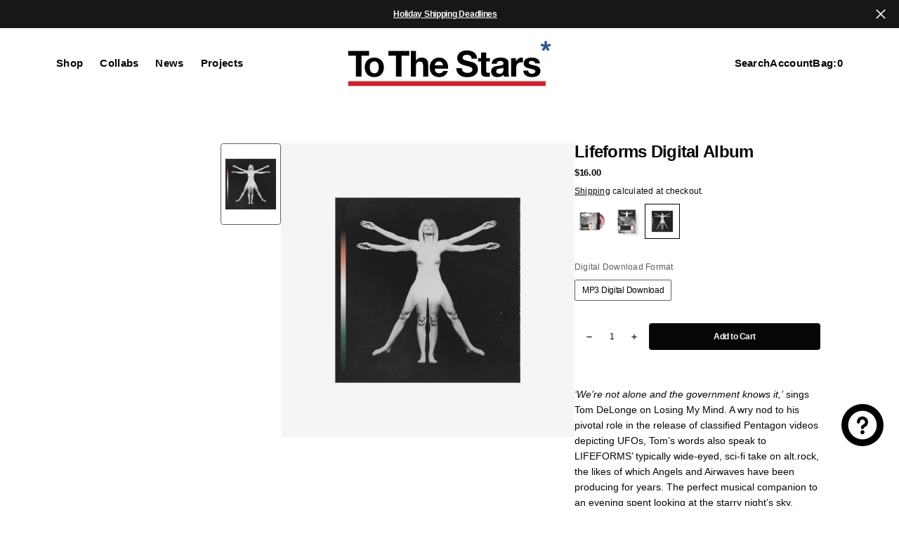

--- FILE ---
content_type: text/css
request_url: https://tothestars.media/cdn/shop/t/107/assets/section-main-product.css?v=133782506558595800101751415797
body_size: 6602
content:
.size_guide_image_container img{width:100%;height:100%;object-fit:cover;object-position:center}.product-section .product__outer--grid .product__info-wrapper,.product-section .product__outer--stacked .product__info-wrapper{display:flex;align-items:flex-start;justify-content:center;flex:1 1 auto}@media screen and (min-width: 990px){.product-section .product__outer--grid .product__info-wrapper,.product-section .product__outer--stacked .product__info-wrapper{margin:0 auto}}@media screen and (min-width: 990px){.product-section .product__outer--grid .product__info-wrapper .product__info-container{position:sticky;top:var(--header-height);z-index:calc(var(--header-z-index) - 10)}.product-section .product__outer--grid .product__info-wrapper .product__info-container-centered{top:50%;transform:translateY(-50%)}}@media screen and (min-width: 1200px){.product-section .product__outer--carousel .product__info-wrapper .product__info-container,.product-section .product__outer--stacked .product__info-wrapper .product__info-container{position:sticky;top:var(--header-height);z-index:calc(var(--header-z-index) - 10)}.product-section .product__outer--carousel .product__info-wrapper .product__info-container-centered,.product-section .product__outer--stacked .product__info-wrapper .product__info-container-centered{top:50%;transform:translateY(-50%)}}.size-guide-btn{margin-top:.8rem;display:inline-flex;background-color:#0000;align-items:center;padding:0;color:rgb(var(--btn-color));--btn-color: var(--color-button-tertiary-text)}.size-guide-btn:not([disabled]):not([aria-disabled=true]):hover{--btn-color: var(--color-button-tertiary-text-hover)}.product-form__group-size-heading{display:flex;justify-content:space-between;align-items:center;margin-bottom:.6rem}.product-form__group-size-heading .product-form__group-name{margin:0}.product .breadcrumb{justify-content:flex-start;margin-bottom:2.4rem}.product .breadcrumb.breadcrumb-vertical{flex-direction:column;align-items:flex-start;gap:.6rem;max-width:24rem;margin:0}.product .breadcrumb.breadcrumb-horizontal{margin:.8rem 0 0}.product .product__left-wrapper{display:flex;flex-direction:column-reverse;justify-content:space-between;gap:3.2rem}@media (min-width: 1200px){.product .product__left-wrapper{flex-direction:column}}.product .product_color-count{display:none}.product .custom-liquid{margin-bottom:1.5rem}.product__outer{display:flex;flex-direction:column;gap:3.2rem}@media (min-width: 990px){.product__outer{flex-direction:row}}.product__outer--mobile-order .product__info-wrapper{order:1}@media (min-width: 990px){.product__outer--mobile-order .product__info-wrapper{order:0}}@media (min-width: 990px){.product .product__outer--desktop-order .product__info-wrapper{order:1}}.product .product__left-wrapper:has(.product__info-details-warpper),.product .product__info-wrapper{max-width:412px;width:100%}.product .product__left-wrapper{max-width:234px;width:100%}.product .product__outer--stacked .product__info-wrapper,.product .product__outer--stacked .product__left-wrapper{margin:unset}@media (min-width: 1200px){.product .product__outer--stacked .product__info-wrapper,.product .product__outer--stacked .product__left-wrapper{margin:0 auto}}.product .product__outer--stacked .product__media-wrapper{width:100%}@media (min-width: 1200px){.product .product__outer--stacked .product__media-wrapper{max-width:576px}}.product .product__outer--carousel.product__outer,.product .product__outer--stacked.product__outer{flex-direction:column}@media (min-width: 1200px){.product .product__outer--carousel.product__outer,.product .product__outer--stacked.product__outer{flex-direction:row}}.product__media-wrapper{width:100%}@media (min-width: 1200px){.product__media-wrapper{width:45%;flex:0 0 45%}}.product__media-wrapper .swiper-btn{width:5.2rem;height:5.2rem;background-color:#0000;color:rgb(var(--color-accent));opacity:1}.product__media-wrapper .swiper-btn.swiper-button-disabled{opacity:.5}.product__media-wrapper .swiper-btn.swiper-btn--next{right:2.4rem}.product__media-wrapper .swiper-btn.swiper-btn--prev{left:2.4rem}.product__media-wrapper-stacked{display:flex;flex-direction:column}@media (min-width: 990px){.product .product__media{display:flex;flex-direction:column;justify-content:center}}.product .deferred-media{width:100%;position:absolute;top:50%;left:0;transform:translateY(-50%)}@media (min-width: 990px){.product__stacked .deferred-media{position:relative}}.product__popup{display:none;position:fixed;width:100%;max-width:1050px;background:rgb(var(--color-background));border:1px solid rgb(var(--color-border));border-radius:var(--border-radius);bottom:3.2rem;right:3.2rem;z-index:10}.product__popup .floated-form{display:flex;align-items:center}@media (min-width: 990px){.product__popup{display:block}}.product__popup.no_dynamic_checkout .product-form__checkout,.product__popup.no_quantity .product-form__quantity{display:none}.product__popup .product__popup_main{display:flex;justify-content:space-between;align-items:center;padding:1.6rem;gap:1.6rem;flex-wrap:wrap}.product__popup .product_info{display:flex;align-items:center;gap:1.6rem}.product__popup .product_info .media{width:64px;height:100%;padding-bottom:0}.product__popup .product_info .media img{position:static}.product__popup .product_info .media--auto{height:100%}.product__popup .product_info .product__title,.product__popup .product_info .price--product{font-family:var(--font-heading-card-family);font-style:var(--font-heading-card-style);font-weight:var(--font-heading-card-weight);font-size:calc(var(--font-heading-card-scale)*1.2rem);letter-spacing:calc(var(--font-heading-card-letter-spacing)*.1);line-height:1.3;align-items:flex-start}.product__popup .product__info-main_content{display:flex;gap:1.2rem;align-items:center}.product__popup .product-form__buttons{flex-direction:row}.product__popup .product-parameters{height:max-content}.product__popup .product-parameters .dropdown-select ul{position:absolute;bottom:100%}.product__popup .product-parameters variant-radios.variant-selects{display:flex;flex-direction:row;flex-wrap:nowrap;gap:1.2rem;margin:0}.product__popup .product-parameters variant-radios.variant-selects modal-opener{display:none}.product__popup .product-parameters variant-radios.variant-radios{flex-direction:row;margin-bottom:0}.product__popup .product-parameters variant-radios.variant-radios .product-form__controls{display:flex;align-items:center;gap:1.4rem}.product__popup .product-parameters variant-radios.variant-radios .product-form__group-name{width:auto;margin:0}.product__popup .product-parameters variant-radios.variant-radios .product-form__controls-group label.variant-swatch{width:4rem}.product__popup .product-parameters variant-radios.variant-radios .product-form__controls-group label.variant-swatch.bg_size-landscape{height:2.6rem}.product__popup .product-parameters variant-radios.variant-radios .product-form__controls-group label.variant-swatch.bg_size-portrait{height:5.5rem}.product__popup .product-parameters variant-radios.variant-radios .product-form__controls-group label.variant-swatch.bg_size-square{height:4rem}.product__popup .product-parameters variant-radios.variant-radios modal-opener{display:none}.product__popup .product-parameters-radius+.product__buy_buttons{margin-left:2rem!important}.product__popup .shopify-payment-button__button,.product__popup .product-form__submit{min-width:13rem}.product__popup .product-form__buttons-row{flex-wrap:nowrap}.product__popup .product-parameters .dropdown-select .select-label{display:flex;gap:3px;min-width:13rem}.product__popup .product-parameters .dropdown-select .select-label span{padding-right:2rem}.product__popup .product__buy_buttons,.product__popup .product-parameters{margin:0}.product .deferred-media__poster-button svg{float:left}.product .deferred-media__poster img{display:block;object-fit:cover;object-position:center;height:auto;max-height:100%;width:100%}@media (min-width: 750px){.product__media-container .slider-buttons{display:none}}.product__info-wrapper{width:100%}.product__info-wrapper .product__info-container{max-width:41.2rem;z-index:calc(var(--header-z-index) - 10)}@media (min-width: 990px){.product__info-wrapper{width:calc(30% - 2rem);min-width:35rem}}@media (min-width: 1200px){.product__info-wrapper{width:calc(29% - 3.2rem)}}.product__info-wrapper .product__info-container{width:100%;text-align:left}.product .product__info-container>*:first-child{margin-top:0!important}.product__title__wrapper{margin:.6rem 0 0}.product__title__wrapper .product__title{margin:0}.product__title__wrapper+.product__text{margin-top:.8rem}.product__title__wrapper+.price-wrapper{margin-top:.8rem}.product .main-product-description{margin:1.6rem 0 0}.product__media-list-wrapper{display:flex;flex-direction:column;align-items:flex-start;gap:1.6rem}@media (min-width: 990px){.product__media-list-wrapper{flex-direction:row}}.product__media-list{flex-grow:1;overflow:hidden}.product__media-list.swiper-autoheight .swiper-slide{height:45rem}@media (min-width: 750px){.product__media-list.swiper-autoheight .swiper-slide{height:35rem}}@media (min-width: 990px){.product__media-list.swiper-autoheight .swiper-slide{height:60rem}}@media (min-width: 1200px){.product__media-list.swiper-autoheight .swiper-slide{height:78.6rem}}.product__media-list.swiper-autoheight .deferred-media{top:50%;transform:translateY(-50%)}.product__media-list.swiper-autoheight .product__media-item--contain modal-opener{top:50%;transform:translateY(-50%)}.product__media{height:0;padding-top:125%;padding-bottom:0}@media (min-width: 990px){.product__media{height:100%;padding-top:0}}@media (max-width: 990px){.product__media.product__media-deferred{padding-top:125%!important}.product__media.product__media-deferred .deferred-media{padding-bottom:125%!important}.product__media.product__media-deferred .deferred-media__poster img{height:100%}.product__media.product__media-deferred video{height:auto;transform:translateY(-50%);top:50%}}.product__media img{display:block;width:100%!important;height:100%;object-fit:cover;object-position:center;position:absolute;top:0;left:0;right:0;bottom:0;border-radius:var(--border-radius)}@media (min-width: 990px){.product__media img{position:unset}}.product__media-sublist{width:100%;order:1}@media (min-width: 990px){.product__media-sublist{max-width:8.6rem;max-height:90.8rem;order:0}}.product__media-sublist.no-js{max-width:100%;padding-left:0;margin:0}.product__media-sublist.no-js .product__media-subitem{padding-left:0;height:auto;cursor:default}.product__media-sublist.no-js .product__media-subitem:hover{border-color:#0000}.product__media-sublist.no-js .product__media-subitem+.product__media-subitem{margin-top:2rem}.product__media-subitem{border:1px solid rgba(0,0,0,0);box-sizing:border-box;overflow:hidden;cursor:pointer;transition:var(--duration-default);opacity:.5;margin-bottom:2px;border-radius:var(--border-radius)}@media (min-width: 990px){.product__media-subitem{height:11.6rem!important}}.product__media-subitem.swiper-slide-thumb-active,.product__media-subitem:hover{opacity:1;border:1px solid rgb(var(--color-border))}.product__media-subitem.active{opacity:1}.product__media-subitem .product__media{position:relative;box-sizing:border-box;height:0;padding-top:100%;pointer-events:none}@media (min-width: 990px){.product__media-subitem .product__media{height:100%;padding-top:0}}.product noscript .product__media img{max-width:100%;height:auto}.product__tags{margin-top:1rem;margin-bottom:0}.product__tax{margin-bottom:0!important;margin-top:.8rem}.product__tax a{transition:opacity var(--duration-default) ease}.product__tax a:hover{opacity:.7}.product__read-more{margin:2.4rem 0 0}.product .share-buttons{margin-top:3.2rem}@media (min-width: 1440px){.product--no-media .shopify-payment-button__button.shopify-payment-button__button--unbranded{background-position:18rem center}}@media (min-width: 990px){.product--no-media .product__info-container{padding-left:0;padding-top:0}}@media (min-width: 1200px){.product--no-media .product__info-container{padding-right:0}}@media (min-width: 1200px){.product--no-media .product__info-wrapper{margin:0}}.product .product-about{overflow:hidden}.product .product-about__outer{display:flex;flex-direction:column;gap:1rem}@media (min-width: 1200px){.product .product-about__outer{flex-direction:row;justify-content:space-between;gap:1.5rem}}.product .product-about__right{width:100%}.product .product-about__subheading{margin-bottom:1.2rem}.product .product-about__content,.product .product-about__content p{margin:0}.product .product-about__accordion-item{border-bottom:.1rem solid rgb(var(--color-border));border-top:.1rem solid rgb(var(--color-border))}.product .product-about:not(:only-child):first-child .product-about__accordion-item,.product .product-about+.product-about .product-about__accordion-item{border-top:none}.product .product-about:not(:only-child):last-child .product-about__accordion-item{border-bottom:none}.product .product-about__more-link{display:inline-block;position:relative;width:22px;height:22px}.product .product-about__more-link span{display:block;position:absolute;background-color:rgb(var(--color-foreground-title));transition:all var(--duration-default) linear;left:50%;top:50%;transform:translate(-50%,-50%)}.product .product-about__more-link span:first-child{height:10px;width:1px}.product .product-about__more-link span:nth-child(2){width:10px;height:1px}.product .product-about__accordion-title{display:flex;align-items:center;justify-content:space-between;margin:0;border-top:none;padding:1.2rem 0;position:relative;cursor:pointer;transition:all var(--duration-default) ease;color:rgba(var(--color-foreground))}.product .product-about__accordion-title:last-child{border-bottom:.1rem solid rgb(var(--color-border))}.product .product-about__accordion-title:hover{opacity:.5}.product .product-about__accordion-title.active .product-about__more-link span:first-child{transform:translateY(-50%) rotate(90deg)}.product .product-about__accordion-title.active:hover .product .product-about__more-link{opacity:1}.product .product-about__more-link-wrapper{display:flex;align-items:center}.product .product-about__accordion-description{display:none;margin-bottom:1.2rem;max-width:90%;color:rgba(var(--color-foreground-secondary))}.product .product-about__accordion-description a{color:rgb(var(--color-foreground-secondary));transition:all var(--duration-default) linear;text-decoration:none;display:inline-block}.product .product-about__accordion-description a:hover{color:rgb(var(--color-foreground))}.product .product-about__accordion-description a:not(:first-child){margin-top:1rem}.product .product-about__accordion-description p,.product .product-about__accordion-description ul,.product .product-about__accordion-description ol{margin:0;color:rgba(var(--color-foreground-secondary))}.product variant-selects{display:flex;flex-direction:column}.product variant-selects .product-form__input--dropdown+.product-form__input--dropdown{border-top:none}.product .product__media-wrapper .no-js-gallery{display:none}html.no-js .product .product__outer--center{align-items:flex-start}html.no-js .product .product__media-wrapper .no-js-gallery{display:grid!important}.product-details-nav{display:flex;justify-content:center;text-align:center;gap:2.4rem;position:sticky;top:0;padding:2rem 0;background:rgb(var(--color-background));z-index:1}.product-details-nav .product__nav-title{margin-bottom:0;color:rgb(var(--color-foreground));display:block}.product-details-nav .product-details-nav-item{text-decoration-color:#0000;-webkit-text-decoration-color:rgba(0,0,0,0);-moz-text-decoration-color:rgba(0,0,0,0);transition:var(--duration-default)}.product-details-nav .product-details-nav-item.active,.product-details-nav .product-details-nav-item:hover{text-decoration-color:inherit;-webkit-text-decoration-color:inherit;-moz-text-decoration-color:inherit}.product-details .product__description-box{border-bottom:.1rem solid rgb(var(--color-border));padding:4rem 0}.product-details .product__description-box:last-child,.product-details .product__description-box:only-child{border-bottom:none}.product-details .product__description-box:first-child{padding-top:2rem}@media (min-width: 1200px){.product-details .product__description-box:first-child{padding-top:6rem}}@media (min-width: 1200px){.product-details .product__description-box{padding:8rem 0}}.product-details .product__description-box .product__description-subheading{color:rgb(var(--color-foreground));margin-bottom:1.6rem;text-align:center}.product-details .product__description p{max-width:60rem;margin:0 auto 2.4rem}.product-details .product__description p:last-child{margin-bottom:0}.product-details .product__description ul,.product-details .product__description ol{padding-left:20px;max-width:60rem;margin:0 auto}.product-details .product__description ul:last-child,.product-details .product__description ol:last-child{margin-bottom:0}.product-details .product__description table{max-width:60rem;margin:0 auto}.product-details .product__description h1,.product-details .product__description h2,.product-details .product__description h3,.product-details .product__description h4,.product-details .product__description h5,.product-details .product__description h6{max-width:80rem;margin:0 auto 1.6rem;text-align:center}.product-details .product__description h1:last-child,.product-details .product__description h2:last-child,.product-details .product__description h3:last-child,.product-details .product__description h4:last-child,.product-details .product__description h5:last-child,.product-details .product__description h6:last-child{margin-bottom:0}.product-details .product__description img{width:calc(50% - .8rem);height:100%;margin-right:1.6rem}.product-details .product__description img:only-child{width:100%}.product-details .product__description img:last-child,.product-details .product__description img:only-child{margin-right:0}.product-details .product__description-title{margin-bottom:.8rem}.product-details .description_images{display:flex;gap:1.6rem;margin-top:2.4rem}.product-details .description_images img{width:calc(50% - .8rem);height:100%}.product-details .description_images img:only-child{width:100%}.additional_description-box{border-bottom:.1rem solid rgb(var(--color-border));padding:4rem 0}.additional_description-box:last-child,.additional_description-box:only-child{border-bottom:none}@media (min-width: 1200px){.additional_description-box{padding:8rem 0}}.additional_description-box:first-child{padding-top:2rem}@media (min-width: 1200px){.additional_description-box:first-child{padding-top:6rem}}.additional_description-box .additional_description-block{text-align:center;margin-bottom:4rem}.additional_description-box .additional_description-block:last-child,.additional_description-box .additional_description-block:only-child{margin-bottom:0}.additional_description-box .additional_description-block .additional_description-subheading{color:rgb(var(--color-foreground));margin-bottom:4rem}.additional_description-box .additional_description-block .additional_description-heading{margin-bottom:1.6rem}.additional_description-box .additional_description-block .additional_description-content{max-width:60rem;margin:0 auto}.additional_description-box .additional_description-block .additional_description-content.text-left{text-align:left}.product-details__about-box{border-bottom:.1rem solid rgb(var(--color-border));padding:4rem 0}.product-details__about-box:last-child,.product-details__about-box:only-child{border-bottom:none}.product-details__about-box:first-child{padding-top:2rem}@media (min-width: 1200px){.product-details__about-box:first-child{padding-top:6rem}}@media (min-width: 1200px){.product-details__about-box{padding:8rem 0}}.product-tags{display:flex;gap:1.6rem;flex-wrap:wrap;list-style:none;padding:0}.product-tags .product-tags__tag{color:rgba(var(--color-emphasis))}.additional_text{padding:2.4rem;display:flex;align-items:center;justify-content:center;max-width:max-content;margin:3.2rem 0 0}.additional_text p{font-weight:700}.additional_text p a{text-decoration:none}@media (min-width: 990px){.additional_text{padding:2.4rem 4rem}}.slick-slider .slick-track,.slick-slider .slick-list{width:100%}.product-recommendations--single{width:100%;margin-top:4rem;display:block}.product-recommendations--single .complementary-products-heading{display:flex;justify-content:space-between;align-items:center;padding-bottom:6px;margin-bottom:14px;border-bottom:1px solid rgb(var(--color-border))}.product-recommendations--single .complementary-products-heading .product-recommendations__heading{margin:0}.product-recommendations--single .product-recommendations__slider-nav{display:flex}.product-recommendations--single .product-recommendations__slider-nav .swiper-button-prev{transform:rotate(180deg)}.product-recommendations--single .product-recommendations__slider-nav .swiper-button-prev,.product-recommendations--single .product-recommendations__slider-nav .swiper-button-next{width:3.6rem;height:3.6rem}.product-recommendations--single .product-recommendations__product .card-horizontal__box{gap:2rem}.product-recommendations--single .product-recommendations__product .card-horizontal__block{display:flex;flex-direction:column;justify-content:center;margin:auto 0}.product-recommendations--single .product-recommendations__product .card-horizontal__title{margin-bottom:.4rem}.product-recommendations--single .product-recommendations__product .card-horizontal__image{flex:1 0 12rem}.product__text{margin:1.6rem 0 0}.shopify-payment-button__more-options[disabled]{cursor:default}.shopify-payment-button__button{font-family:var(--font-button-family);font-weight:var(--font-button-weight);font-style:var(--font-button-style);text-transform:var(--font-button-text-transform);letter-spacing:calc(var(--font-button-letter-spacing)*.1);color:rgb(var(--color-button-text));background-color:rgb(var(--color-button));border-radius:var(--border-radius-button);font-size:calc(var(--font-button-scale)*1rem);min-height:3.8rem;padding:1.2rem 2.4rem;overflow:hidden;cursor:unset;text-align:center;background-repeat:no-repeat;background-position:calc(50% + 70px) center;position:relative;transition:all var(--duration-default) ease}.shopify-payment-button__button:hover:not([disabled]){opacity:.9;background-color:rgba(var(--color-button-hover));cursor:pointer}.shopify-payment-button__button:focus{opacity:.9;background-color:rgba(var(--color-button-hover))}.shopify-payment-button__button:focus-visible{opacity:.9;background-color:rgba(var(--color-button-hover))}.shopify-payment-button__button:focus:not(:focus-visible){outline:0}.shopify-payment-button__button__more-options{font-size:1.2rem;line-height:1.5;letter-spacing:.05rem;text-decoration:underline;text-underline-offset:.3rem}.shopify-payment-button__button.shopify-payment-button__button--branded{padding:0;border:none}.shopify-payment-button__button.shopify-payment-button__button--branded .shopify-cleanslate>div{padding:1rem 3rem!important;margin:0;font-size:1.5rem!important;justify-content:center!important}.shopify-payment-button__button.shopify-payment-button__button--branded .shopify-cleanslate>div span{font-size:1.5rem;font-weight:var(--font-button-weight);margin-right:.8rem}.product-form{display:block;margin:3.2rem 0 0}.product-form__error-message-wrapper:not([hidden]){display:flex;align-items:flex-start;font-size:1.2rem;margin-bottom:1.5rem}.product-form__error-message-wrapper svg{flex-shrink:0;width:1.2rem;height:1.2rem;margin-right:.7rem;margin-top:.5rem}.product-form__group-name{display:block;width:auto;font-size:1.2rem;line-height:normal;margin-bottom:.8rem;color:rgb(var(--color-foreground-title))}.product-form__colors-wrapper{width:100%;margin-top:1.5rem}.product-form__colors-wrapper .product-form__controls-group{min-height:3rem}.product-form__colors-wrapper+.product-form__input--dropdown{border-top:none}.product-form__input:not(.product-form__input--dropdown){width:100%;padding:0;margin:0;position:relative}.product-form__input:not(.product-form__input--dropdown) .product-form__input--radios{width:100%;max-width:100%}.product-form__input:not(.product-form__input--dropdown) .product-form__input--radios+.product-form__input--radios{border-top:none}.product-form__input:not(.product-form__input--dropdown) .product-form__input--radios .product-form__group-name-legend{padding:0;margin-bottom:1rem;color:rgb(var(--color-foreground-secondary))}.product-form__input:not(.product-form__input--dropdown) .product-form__input--radios .product-form__input label{margin:0}.product-form__input:not(.product-form__input--dropdown) .form__label{padding-left:0}.product-form__input:not(.product-form__input--dropdown) .select{position:relative}.product-form__input:not(.product-form__input--dropdown) .select .icon-arrow-small{color:rgb(var(--color-foreground));position:absolute;top:50%;right:1.2rem;transform:translateY(-50%);pointer-events:none;transition:all var(--duration-default) linear}.product-form__input:not(.product-form__input--dropdown) select{width:100%;height:4.4rem;border-radius:var(--border-radius);font-size:15px;font-weight:500;font-family:inherit;text-transform:none;box-shadow:none!important;border:1px solid rgb(var(--color-border));-webkit-appearance:none;appearance:none;padding:1rem 4.5rem 1rem 2.4rem;color:rgb(var(--color-foreground));cursor:pointer}.product-form__input:not(.product-form__input--dropdown) select:focus,.product-form__input:not(.product-form__input--dropdown) select:focus-visible,.product-form__input:not(.product-form__input--dropdown) select:hover{border-color:rgb(var(--color-border-input-hover));background-color:rgb(var(--color-background-input-hover));outline:none}.product-form__input:not(.product-form__input--dropdown) select option{background-color:rgb(var(--color-background));font-weight:inherit}.product-form__input:not(.product-form__input--dropdown) input[type=radio]{clip:rect(0,0,0,0);overflow:hidden;position:absolute;height:1px;width:1px;transition:var(--duration-default)}.product-form__input:not(.product-form__input--dropdown) input[type=radio]+.pills-variant-labels{border-radius:2px;padding:0 1rem;background-color:rgb(var(--color-background-input));border:1px solid rgba(0,0,0,0)}.product-form__input:not(.product-form__input--dropdown) input[type=radio]+label:hover{border-color:rgb(var(--color-border))}.product-form__input:not(.product-form__input--dropdown) input[type=radio]+label:hover.color-swatch{border:1px solid rgba(0,0,0,0)}.product-form__input:not(.product-form__input--dropdown) input[type=radio]+label:hover.color-swatch .color{border:1px solid rgb(var(--color-border))}.product-form__input:not(.product-form__input--dropdown) input[type=radio].disabled+.pills-variant-labels{pointer-events:none}.product-form__input:not(.product-form__input--dropdown) input[type=radio].disabled+.pills-variant-labels .pills-variant-labels-text{opacity:.4;position:relative}.product-form__input:not(.product-form__input--dropdown) input[type=radio].disabled+.pills-variant-labels .pills-variant-labels-text:before{content:"";display:block;position:absolute;top:50%;left:0;transform:translateY(-50%);width:100%;height:1px;background-color:rgba(var(--color-foreground-title),.4)}.product-form__input:not(.product-form__input--dropdown) input[type=radio]:checked:not(.disabled)+label,.product-form__input:not(.product-form__input--dropdown) input[type=radio]:hover:not(.disabled)+label{border:1px solid rgb(var(--color-border))}.product-form__input:not(.product-form__input--dropdown) input[type=radio]:checked:not(.disabled)+label.color-swatch,.product-form__input:not(.product-form__input--dropdown) input[type=radio]:hover:not(.disabled)+label.color-swatch{border:1px solid rgba(0,0,0,0)}.product-form__input:not(.product-form__input--dropdown) input[type=radio]:checked:not(.disabled)+label.color-swatch .color,.product-form__input:not(.product-form__input--dropdown) input[type=radio]:hover:not(.disabled)+label.color-swatch .color{border:1px solid rgb(var(--color-border))}.product-form__input:not(.product-form__input--dropdown) label{display:inline-flex;align-items:center;justify-content:center;height:30px;padding:0 2rem;color:rgb(var(--color-foreground-title));cursor:pointer;position:relative;transition:var(--duration-default)}.product-form__controls-group{display:flex;flex-wrap:wrap;gap:1.6rem}.product-form__quantity{width:auto;height:100%;border-top:0;border-bottom:0;margin-top:0}.product-form__quantity .quantity{width:100%;height:100%}@media (min-width: 576px){.product-form__quantity .quantity{width:10.6rem}}.product-form__quantity .quantity__button{padding:.8rem;width:4rem}.product-form__buttons{display:flex;flex-direction:column;gap:.8rem}.product-form__buttons-row{display:flex;flex-wrap:wrap;flex-direction:column;gap:.8rem}@media (min-width: 576px){.product-form__buttons-row{flex-direction:row}}.product-form__buttons-row .product-parameters__variant{width:100%}@media (min-width: 576px){.product-form__buttons-row .product-parameters__variant{width:auto}}.product-form__buttons-row .product-parameters__variant--quantity+div{min-width:auto!important;width:100%;max-width:100%}.product-form__buttons-row .product-parameters__quantity{height:100%}.product-form__checkout{position:relative}.product-form__submit{width:100%;min-height:3.8rem;box-shadow:none;padding:.25rem 3rem;position:relative;flex-grow:1;transition:all .2s ease-out}@media (min-width: 576px){.product-form__submit{width:auto}}.product-form__submit:not([disabled]):not([aria-disabled=true]):hover.button--primary{background-color:rgba(var(--color-button),.85)}.product-form__submit:not([disabled]):not([aria-disabled=true]):hover.button--tertiary{background-color:rgba(var(--color-base-button-background),.85);color:rgb(var(--color-base-solid-button-labels))}.product-form__submit:not([disabled]):not([aria-disabled=true]):hover span:first-child{transform:none}.product-form__submit[disabled]{opacity:1;background-color:rgb(var(--color-button),.2);color:rgb(var(--color-button-secondary-text));border-color:#0000}.product-form__submit span{display:flex;align-items:center;justify-content:center;gap:.8rem;width:100%}.product-form__submit span:nth-of-type(2){padding:1rem 3rem}.product-form__submit svg{width:18px;height:18px;color:currentColor}.product-form__submit+.shopify-payment-button{display:none}.product-parameters{margin-top:3.2rem;margin-bottom:0;pointer-events:all}.product-parameters label.color-swatch{margin:0}.product-parameters .product-form__input--dropdown{margin:0;padding:0;width:100%}.product-parameters .dropdown-select{position:relative}.product-parameters .dropdown-select .icon-arrow-small{color:rgb(var(--color-foreground));position:absolute;top:50%;right:1.2rem;transform:translateY(-50%);pointer-events:none;transition:all var(--duration-default) linear}.product-parameters .dropdown-select svg{transition:opacity var(--duration-default) linear}.product-parameters .dropdown-select .select-label{width:100%;min-height:3.6rem;padding:.9rem 1.6rem;-webkit-appearance:none;appearance:none;color:rgb(var(--color-foreground-title));background-color:rgb(var(--color-background-input));border:.1rem solid rgb(var(--color-border-input));box-sizing:border-box;transition:border var(--duration-default),background-color var(--duration-default);overflow:hidden;cursor:pointer}.product-parameters .dropdown-select .select-label:hover{border:.1rem solid rgb(var(--color-border-input-hover))}.product-parameters .dropdown-select .select-label:hover::placeholder{color:rgba(var(--color-foreground-secondary),.7)}.product-parameters .dropdown-select .select-label:focus{border-color:rgb(var(--color-border-input-hover))}.product-parameters .dropdown-select .select-label:focus-visible,.product-parameters .dropdown-select .select-label:focus{outline:none}.product-parameters .dropdown-select ul{position:absolute;width:100%;z-index:11;max-height:0px;overflow:hidden;background:rgb(var(--color-background));border-left:1px solid rgba(var(--color-foreground),.06);border-right:1px solid rgba(var(--color-foreground),.06);box-sizing:border-box;list-style:none;margin-top:.6rem;padding:0}.product-parameters .dropdown-select ul li label{color:rgba(var(--color-foreground));padding:.8rem 1.6rem;height:auto;width:100%;justify-content:flex-start;font-family:var(--font-subtitle-family);transition:background-color var(--duration-default);margin-bottom:2px}.product-parameters .dropdown-select ul li input+label{background:#0000;color:rgb(var(--color-foreground));transition:opacity var(--duration-short) linear;opacity:.5}.product-parameters .dropdown-select ul li input:hover:not(.disabled)+label,.product-parameters .dropdown-select ul li input:checked:not(.disabled)+label{opacity:1}.product-parameters .dropdown-select ul li input.disabled+label{text-decoration:none;pointer-events:none}.product-parameters .dropdown-select ul li input.disabled+label .select-labels{position:relative}.product-parameters .dropdown-select ul li input.disabled+label .select-labels:before{content:"";display:block;position:absolute;top:50%;left:0;transform:translateY(-50%);width:100%;height:1px;background-color:rgba(var(--color-foreground-title),.4)}.product-parameters .dropdown-select ul.active{display:block;max-height:max-content;padding:1.2rem 0;background:rgb(var(--color-background-input));transition:max-height .2s ease-in;border-bottom:1px solid rgba(var(--color-foreground),.06);border-top:1px solid rgba(var(--color-foreground),.06)}.product-parameters .dropdown-select ul.active+.icon-caret{transform:rotate(180deg) translateY(50%)}.product-parameters .dropdown-select ul:focus-within{display:block;max-height:max-content;padding:.9rem 1.6rem;transition:max-height .2s ease-in;border-bottom:1px solid rgb(var(--color-border));border-top:1px solid rgb(var(--color-border))}.product-parameters .dropdown-select ul:focus-within+.icon-caret{transform:rotate(180deg) translateY(50%)}.product-popup{margin-top:4rem}.product-popup+.product-popup{margin-top:1.2rem}.product-popup modal-opener button{padding:0;display:inline-flex;background-color:#0000}.product-popup-modal{position:fixed;left:0;top:0;z-index:calc(var(--header-z-index) + 10);width:100vw;height:100%;display:flex;justify-content:flex-end;pointer-events:none;visibility:hidden;transition:visibility var(--duration-default) ease}.product-popup-modal img{max-width:240px;width:auto;height:100%}.product-popup-modal .product-popup-modal__content-bottom{border-top:1px solid rgb(var(--color-border));padding:2.4rem 3.2rem;display:flex;flex-direction:column;align-items:flex-start;gap:1.6rem}.product-popup-modal .product-popup-modal__content-bottom .medium-font p{margin:0}.product-popup-modal .product-popup-modal__content-info{padding:0 3.2rem 2.4rem;display:flex;flex-direction:column;align-items:flex-start;gap:1.6rem}.product-popup-modal .product-popup-modal__content-info .medium-font p{margin:0}.product-popup-modal .product-popup-modal__header{padding:3.2rem 3.2rem 2.4rem}.product-popup-modal[open]{pointer-events:all;visibility:visible}.product-popup-modal[open] .product-popup-modal__content{transform:translate(0);opacity:1;visibility:visible}.product-popup-modal__content{position:relative;display:flex;flex-direction:column;height:100%;max-width:46rem;width:100%;z-index:1;background-color:rgb(var(--color-background));transition:all var(--duration-long) ease;transform:translate(100%);opacity:0;overflow-y:auto;visibility:hidden}.product-popup-modal__content::-webkit-scrollbar{width:3px;height:3px}.product-popup-modal__content::-webkit-scrollbar-thumb{background-color:rgba(var(--color-foreground),.7)}.product-popup-modal .modal__overlay{position:fixed;top:0;right:0;bottom:0;left:0;background:rgba(var(--color-overlay),.4);-webkit-backdrop-filter:blur(4px);backdrop-filter:blur(4px)}.product-popup-modal .modal-close-button{position:absolute;top:0;right:0;transform:translate(-16px,16px);transition:opacity var(--duration-default) linear}.product-popup-modal .modal-close-button:hover{opacity:.7}.notify-button{display:none;margin-top:3.2rem}.notify-button .notify-open-button{width:100%}.notify-button[disabled]{display:block}.notify-button[disabled]+product-form{display:none}fieldset.product-form__input{border:none}fieldset.product-form__input .product-form__group-name-legend{padding:0;margin-bottom:1rem;color:rgb(var(--color-foreground-secondary))}fieldset.product-form__input+fieldset.product-form__input{margin-top:2.4rem}.recipient-form{display:block;width:100%;margin-bottom:2rem}.recipient-form input[type=date]{padding:1.5rem 2rem}.recipient-form input[type=checkbox]{display:none}.recipient-form input[type=checkbox]:checked+label svg{border-color:rgb(var(--color-border))}.recipient-form input[type=checkbox]:checked+label svg path{opacity:1}.recipient-form input[type=checkbox]:checked+label span{opacity:.6}.recipient-form input[type=checkbox]:checked~.recipient-fields{display:block;animation:animateMenuOpen var(--duration-default) ease}.recipient-form input[type=checkbox]:not(:checked,:disabled)~.recipient-fields{display:none}.recipient-form input[type=checkbox]+label{display:inline-flex;align-items:center;font-size:1.5rem;color:rgb(var(--color-foreground));cursor:pointer}.recipient-form input[type=checkbox]+label svg{display:flex;align-items:center;justify-content:center;width:2.4rem;height:2.4rem;margin:0 1.1rem 0 0;border:.1rem solid rgba(var(--color-border));border-radius:.2rem;background-color:rgb(var(--color-background));-webkit-appearance:none;appearance:none;padding:.4rem}.recipient-form input[type=checkbox]+label svg path{opacity:0}.recipient-form input[type=checkbox]+label span{font-size:1.5rem;font-weight:500;transition:var(--duration-default)}.recipient-form input[type=checkbox]+label:hover span{opacity:.6}.recipient-form .recipient-email-label{display:none}.recipient-form .recipient-form-field-label{font-size:1.3rem;margin:.4rem 0 0;text-transform:initial;padding-left:.8rem}.recipient-form .recipient-form-field-label--space-between{display:flex;justify-content:space-between}.recipient-form .recipient-fields__field:not(:last-child){margin:0 0 1.6rem}.recipient-form .recipient-fields hr{margin:1.6rem auto}.recipient-form .form__label{margin-bottom:0}.recipient-form .form__message{font-size:1.2rem;line-height:1;color:rgb(var(--color-error));margin:.4rem 0 0}.no-js .recipient-checkbox{display:none!important}.no-js .recipient-email-label.optional{display:inline}.no-js .product__media-list-wrapper{display:block}.no-js .product-form__checkout{display:none}.no-js .no-js.product__media-sublist{max-width:100%;padding-left:0;margin:0;display:grid!important;grid-template-columns:1fr 1fr;gap:24px}.no-js .no-js.product__media-sublist.product__media-sublist-one{grid-template-columns:1fr}.no-js .no-js.product__media-sublist .product__media-subitem{padding-left:0;margin:0;height:auto;cursor:default;border:none}.js .recipient-fields{display:none}.js .recipient-email-label.required{display:inline}.shopify-payment-button__more-options{display:none}.product__media-main-list{width:100%;display:flex;flex-wrap:wrap;gap:.2rem}.product__media--list{width:100%}.product__media-list{display:flex;flex-wrap:wrap;width:100%;overflow:hidden;gap:.8rem}.product__media-list .js-media-list{width:100%}.product__media-scroll-wrapper .swiper-pagination{position:absolute;left:50%;bottom:16px;transform:translate(-50%);z-index:2;width:auto;margin:0 auto;padding:2px 7px;color:rgb(var(--color-badge-text));background-color:rgb(var(--color-badge-background))}.product__media-list__container--large{display:flex;flex-wrap:wrap;gap:1.6rem}@media (min-width: 576px){.product__media-list__container--large>.product__media-item{flex:1 1 calc(50% - 8px);width:calc(50% - 8px)}}.product__media-list__container--large>.product__media-item:first-child{flex:1 1 100%;width:100%}@media (min-width: 750px){.product__media-list__container--large>div:nth-child(4),.product__media-list__container--large>div:nth-child(5),.product__media-list__container--large>div:nth-child(6){flex:1 1 calc(33.33% - 11px);width:calc(33.33% - 11px)}}.product__media-item{width:100%;height:auto}.product__media-item--contain .product__media.product__media-deferred{height:0}.product__media-item--contain .product__media img{object-fit:contain}.product__media-item.swiper-slide .product__media.product__media-deferred{height:auto;padding-top:100%!important}@media (min-width: 990px){.product__media-item.auto-diabled{height:90.8rem}}.product__media-item.auto-diabled .product__media.product__media-deferred{height:100%;padding-top:0!important}@media (max-width: 990px){.product__media-item.auto-diabled .product__media.product__media-deferred{height:auto;padding-top:100%!important}}@media screen and (min-width: 750px)and (max-width: 989px){.product__media-list .product__media-item:first-child{padding-left:0}.product__media-list .product__media-item{width:100%}}.product__media-icon .icon{width:2.4rem;height:2.4rem;color:rgb(var(--color-accent))}.product__media-icon{background-color:#0000;color:rgb(var(--color-foreground));display:flex;align-items:center;justify-content:center;height:4rem;width:4rem;position:absolute;right:2rem;top:2rem;z-index:1;transition:color var(--duration-short) ease,opacity var(--duration-short) ease}.product__media-video .product__media-icon{opacity:1}.product__modal-opener{height:100%}.product__modal-opener:not(.product__modal-opener--image){display:none}.product__modal-opener--image .product__media-toggle:hover{cursor:zoom-in}@media screen and (min-width: 750px){.grid__item.product__media-item--full{width:100%}}@media screen and (min-width: 990px){.product__media-icon{opacity:0}.product__modal-opener:hover .product__media-icon,.product__modal-opener:focus .product__media-icon{opacity:1}}.product__media-item>*{display:block;position:relative}.product__media-toggle{background-color:#0000;border:none;cursor:pointer;display:block;margin:0;padding:0;position:absolute;top:0;left:0;height:100%;width:100%}.product-media-modal{background-color:rgb(var(--color-background));height:100%;position:fixed;top:0;left:0;width:100%;visibility:hidden;opacity:0;z-index:-1}.product-media-modal__toggle{position:absolute;top:1.6rem;right:2rem;z-index:10}@media screen and (min-width: 1200px){.product-media-modal__toggle{top:1.6rem;right:4rem}}.product-media-modal[open]{visibility:visible;opacity:1;z-index:calc(var(--header-z-index) + 15)}.product-media-modal__dialog{display:flex;align-items:center;height:100vh;padding:1rem}.product-media-modal__content{max-height:100vh;width:100%;overflow:auto}.product-media-modal__content product-model.deferred-media{max-width:50%;margin:1.5rem auto}.product-media-modal__model{position:relative}.product-media-modal__model .button.product__xr-button{position:absolute;bottom:0;left:50%;transform:translate(-50%);max-width:50%}.product__xr-button[data-shopify-xr-hidden]{display:none}.product__xr-button{padding:1rem}@media screen and (min-width: 750px){.product-media-modal__content{padding-bottom:2rem}.product-media-modal__content>*:not(.active){display:block}.product-media-modal__content>*:first-child{margin-top:2rem}.product__modal-opener:not(.product__modal-opener--image){display:none}.product__media-list .deferred-media{display:block}}.product-media-modal__content>*{display:block;height:auto;margin:auto;max-height:100vh;width:auto}.product-media-modal__content .media{background:none}.product-media-modal__model,.product-media-modal__content .deferred-media{width:100%}.product-media-modal__content>*+*{margin-top:1.5rem}@media screen and (min-width: 750px){.product-media-modal__content>*{max-width:96%}}@media screen and (min-width: 990px){.product-media-modal__content>*{max-width:98%}.product-media-modal__content{padding-bottom:1.5rem}.product-media-modal__content>*:first-child{margin-top:1.5rem}}.product .price__badge-sale,.product .price__badge-sold-out{display:none}.price--sold-out .price__badge-sold-out,.price--on-sale .price__badge-sale{display:inline-flex}.inventory{margin-top:1rem}.inventory .inventory__title--default{color:rgb(var(--color-foreground-title));display:flex;align-items:center;gap:.6rem}.inventory .inventory__title--default:before{content:"";display:block;background-color:rgb(var(--color-foreground-title));width:5px;height:5px}.product__sku{margin-top:.8rem;margin-bottom:0}.product-form__controls-group label.color-swatch{width:auto;min-width:auto;height:auto;padding:0;border-radius:50%;border:1px solid rgba(0,0,0,0);box-sizing:border-box;transition:all var(--duration-default) ease}.product-form__controls-group label.color-swatch .color{position:relative;width:1rem;min-width:auto;height:1rem;padding:1rem;border-radius:50%;border:1px solid rgba(0,0,0,0);box-sizing:border-box;transition:all var(--duration-default) ease}.product-form__controls-group label.color-swatch .color:after{content:"";position:absolute;top:50%;left:50%;width:1.4rem;height:1.4rem;transform:translate(-50%,-50%);border-radius:inherit;background-color:var(--swatch-color);transition:border-color var(--duration-default);border:1px solid rgb(var(--color-border),.2)}.product-form__controls-group label.color-swatch .color-name{margin-left:.4rem}.product-form__controls-group label.color-swatch .color-swatch__disabled-icon{color:var(--disable-color)}.product-form__controls-group label.variant-swatch.image-swatch{width:55px;height:74px;background-repeat:no-repeat;background-position:center;background-size:cover;border-radius:2px;border:1px solid rgba(0,0,0,0)}.product-form__controls-group input.disabled+label.color-swatch{opacity:.5}.product-form__controls-group input.disabled+label.color-swatch:before{display:none}.product-form__controls-group input.disabled+label.color-swatch .color:before{content:"";display:block;position:absolute;top:50%;left:0;width:100%;height:.2rem;clip-path:unset;z-index:1;transform:translateY(-50%) rotate(-45deg);background:var(--checkbox-bg);border-radius:0;opacity:1}.product-form__controls-group{display:flex;flex-wrap:wrap}.product-form__controls-group.product_variant-img{gap:1.2rem}.product-form__controls-group.product_variant-img .variant-item__image-container{width:100%;height:100%;max-height:54px}.product-form__controls-group.product_variant-img .variant-item__image-container .variant-item__image{width:100%;height:100%;max-width:54px;border-radius:2px;object-fit:cover}.product-form__controls-group input{clip:rect(0,0,0,0);overflow:hidden;position:absolute;height:1px;width:1px}.product-form__controls-group input+label:hover{border-color:rgb(var(--color-accent))}.product-form__controls-group input.disabled+label{pointer-events:none}.product-form__controls-group input.disabled+label .pills-variant-labels-text{opacity:.4;position:relative}.product-form__controls-group input.disabled+label .pills-variant-labels-text:before{content:"";display:block;position:absolute;top:50%;left:0;transform:translateY(-50%);width:100%;height:1px;background-color:rgba(var(--color-foreground-title),.4)}.product-form__controls-group input:checked:not(.disabled)+label{border-color:rgb(var(--color-foreground-secondary))}.product-form__controls-group label{display:inline-flex;align-items:center;justify-content:center;height:3rem;min-width:5.5rem;padding:0;color:rgb(var(--color-foreground-title));cursor:pointer;position:relative;transition:var(--duration-default)}.quick-product__media-list{display:none;height:100%;width:100%}.quick-product__media-list .swiper-pagination{position:absolute;left:50%;bottom:12px;transform:translate(-50%);z-index:2;width:auto;margin:0 auto;padding:2px 7px;color:rgb(var(--color-badge-text));background-color:rgb(var(--color-badge-background))}.product__media-list-wrapper-horizontal.secondary{order:2}.product__media-list-wrapper-horizontal.secondary{display:none}.product__media-list-wrapper-horizontal{flex:0 0 100%;max-width:100%}.product__media-list-wrapper-horizontal .product__media-list{position:relative}.product-section .product__outer:has(.product__media-list-wrapper-horizontal){flex-direction:column}.product-section .product__outer:has(.product__media-list-wrapper-horizontal) .swiper-wrapper,.product-section .product__outer:has(.product__media-list-wrapper-horizontal) .product__media-item{height:55rem!important}.product-section .product__outer:has(.product__media-list-wrapper-horizontal) .product__media{height:100%;width:100%;padding:0}.product-section .product__outer:has(.product__media-list-wrapper-horizontal) .product__media img{position:relative}.product-section .product__outer:has(.product__media-list-wrapper-horizontal):not(.product__outer--mobile-order) .product__media-list-wrapper-horizontal{order:2}@media (min-width: 990px){.product-section:has(.product__media-list-wrapper-horizontal) .product__outer .swiper-wrapper,.product-section:has(.product__media-list-wrapper-horizontal) .product__outer .product__media-item{height:65rem!important}}@media (min-width: 1200px){.product__media-list-wrapper-horizontal .carousel_change-postion_prev{padding-left:var(--main-padding);transform:translate(calc(-1 * var(--main-padding)))}.product-section:has(.product__media-list-wrapper-horizontal){overflow:hidden}.product-section:has(.product__media-list-wrapper-horizontal) .container{padding-left:0;padding-right:0}.product-section:has(.product__media-list-wrapper-horizontal) .product .breadcrumb.breadcrumb-horizontal{padding-left:var(--main-padding)}.product-section:has(.product__media-list-wrapper-horizontal) .product__info-wrapper .product__info-container{margin:0 auto}.product-section:has(.product__media-list-wrapper-horizontal) .product__media-list{position:unset}.product-section:has(.product__media-list-wrapper-horizontal) .product__outer{position:relative;flex-direction:row;gap:16px}.product-section:has(.product__media-list-wrapper-horizontal) .product__outer:not(.product__outer--mobile-order) .product__media-list-wrapper-horizontal{order:unset}.product-section:has(.product__media-list-wrapper-horizontal) .product__outer .swiper-wrapper,.product-section:has(.product__media-list-wrapper-horizontal) .product__outer .product__media-item{height:70rem!important}.product-section:has(.product__media-list-wrapper-horizontal) .product__outer .product__media-list-wrapper-horizontal{flex:0 0 55%;max-width:55%}.product-section:has(.product__media-list-wrapper-horizontal) .product__outer .product__info-wrapper{flex:0 0 25%;max-width:25%}.product-section:has(.product__media-list-wrapper-horizontal) .product__outer .product__media-list-wrapper-horizontal.secondary{flex:1 1 auto;max-width:570px;display:block}.product-section:has(.product__media-list-wrapper-horizontal) .product__outer .swiper-btn{z-index:2;width:80px;height:80px}.product-section:has(.product__media-list-wrapper-horizontal) .product__outer .swiper-horizontal-btn-prev{left:calc(2.4rem + var(--main-padding))}}@media (min-width: 1360px){.product-section:has(.product__media-list-wrapper-horizontal) .product__outer .product__media-list-wrapper-horizontal{flex:0 0 65%;max-width:65%}.product-section:has(.product__media-list-wrapper-horizontal) .product__outer .swiper-wrapper,.product-section:has(.product__media-list-wrapper-horizontal) .product__outer .product__media-item{height:76.6rem!important}}.product__media-wrapper .quick-product__media-item .product__media-deferred .deferred-media{top:0;transform:none}
/*# sourceMappingURL=/cdn/shop/t/107/assets/section-main-product.css.map?v=133782506558595800101751415797 */


--- FILE ---
content_type: text/javascript; charset=utf-8
request_url: https://tothestars.media/en-au/products/angels-and-airwaves-lifeforms-digital-album.js
body_size: 862
content:
{"id":6764603670717,"title":"Lifeforms Digital Album","handle":"angels-and-airwaves-lifeforms-digital-album","description":"\u003cdiv\u003e\n\u003cdiv\u003e\n\u003cdiv\u003e\n\u003cp\u003e \u003c\/p\u003e\n\u003cp\u003e\u003cem\u003e‘We’re not alone and the government knows it,’\u003c\/em\u003e sings Tom DeLonge on Losing My Mind. A wry nod to his pivotal role in the release of classified Pentagon videos depicting UFOs, Tom’s words also speak to LIFEFORMS’ typically wide-eyed, sci-fi take on alt.rock, the likes of which Angels and Airwaves have been producing for years. The perfect musical companion to an evening spent looking at the starry night’s sky, LIFEFORMS contains some of the band’s best work, with Tom in particular sounding invigorated and on fine form. - \u003ca rel=\"noopener\" title=\"Kerrang!\" href=\"https:\/\/www.kerrang.com\/album-review-angels-airwaves-lifeforms\" target=\"_blank\"\u003eKerrang!\u003c\/a\u003e \u003c\/p\u003e\n\u003c\/div\u003e\n\u003c\/div\u003e\n\u003c\/div\u003e\n\u003cdiv class=\"w-full md:w-10\/12 lg:w-8\/12\"\u003e\n\u003cdiv class=\"mx-0 text-lg prose\"\u003e\n\u003cdiv class=\"html-output\"\u003e\u003cbr\u003e\u003c\/div\u003e\n\u003c\/div\u003e\n\u003c\/div\u003e\n\u003cp\u003e\u003cstrong\u003eFormat: \u003c\/strong\u003emp3 digital download .zip file | \u003cstrong\u003eImportant: This digital file will NOT download directly to a mobile device.\u003c\/strong\u003e You must save your download to a laptop or desktop computer first, and then transfer the files to your mobile device. You will get a limit of five downloads. TTS* does not store your downloads beyond their original redemption limit so please keep your download in a safe place for future access.\u003c\/p\u003e\n\u003cp\u003e\u003cstrong\u003eTrack Listing\u003c\/strong\u003e\u003cbr\u003e\u003cspan\u003e1. Timebomb\u003c\/span\u003e\u003cbr\u003e\u003cspan\u003e2. Euphoria\u003c\/span\u003e\u003cbr\u003e\u003cspan\u003e3. Spellbound\u003c\/span\u003e\u003cbr\u003e\u003cspan\u003e4. No More Guns\u003c\/span\u003e\u003cbr\u003e\u003cspan\u003e5. Losing My Mind\u003c\/span\u003e\u003cbr\u003e\u003cspan\u003e6. Automatic\u003c\/span\u003e\u003cbr\u003e\u003cspan\u003e7. Restless Souls\u003c\/span\u003e\u003cbr\u003e\u003cspan\u003e8. Rebel Girl\u003c\/span\u003e\u003cbr\u003e\u003cspan\u003e9. A Fire in a Nameless Town\u003c\/span\u003e\u003cbr\u003e\u003cspan\u003e10. Kiss \u0026amp; Tell\u003c\/span\u003e\u003c\/p\u003e\n\u003cp\u003e\u003cspan\u003e\u003cstrong\u003eRelease Date: September 24, 2021\u003c\/strong\u003e\u003c\/span\u003e\u003c\/p\u003e","published_at":"2021-06-15T06:45:12-07:00","created_at":"2021-06-10T19:39:33-07:00","vendor":"Angels and Airwaves","type":"Music","tags":["all-products","angels \u0026 airwaves","angels \u0026 airwaves lifeforms","Angels \u0026 Airwaves Lifeforms Music","angels and airwaves","angels and airwaves lifeforms","angels-and-airwaves-music","lifeforms","media","MP3","music"],"price":1600,"price_min":1600,"price_max":1600,"available":true,"price_varies":false,"compare_at_price":null,"compare_at_price_min":0,"compare_at_price_max":0,"compare_at_price_varies":false,"variants":[{"id":39988066648253,"title":"MP3 Digital Download","option1":"MP3 Digital Download","option2":null,"option3":null,"sku":"4050538700398","requires_shipping":false,"taxable":true,"featured_image":null,"available":true,"name":"Lifeforms Digital Album - MP3 Digital Download","public_title":"MP3 Digital Download","options":["MP3 Digital Download"],"price":1600,"weight":0,"compare_at_price":null,"inventory_quantity":-350,"inventory_management":null,"inventory_policy":"continue","barcode":"4050538700398","requires_selling_plan":false,"selling_plan_allocations":[]}],"images":["\/\/cdn.shopify.com\/s\/files\/1\/0813\/4245\/products\/angels-and-airwaves-lifeforms-digital-album.jpg?v=1623690300"],"featured_image":"\/\/cdn.shopify.com\/s\/files\/1\/0813\/4245\/products\/angels-and-airwaves-lifeforms-digital-album.jpg?v=1623690300","options":[{"name":"Digital Download Format","position":1,"values":["MP3 Digital Download"]}],"url":"\/en-au\/products\/angels-and-airwaves-lifeforms-digital-album","media":[{"alt":"Angels And Airwaves Lifeforms Digital Album","id":21465934790845,"position":1,"preview_image":{"aspect_ratio":1.0,"height":2000,"width":2000,"src":"https:\/\/cdn.shopify.com\/s\/files\/1\/0813\/4245\/products\/angels-and-airwaves-lifeforms-digital-album.jpg?v=1623690300"},"aspect_ratio":1.0,"height":2000,"media_type":"image","src":"https:\/\/cdn.shopify.com\/s\/files\/1\/0813\/4245\/products\/angels-and-airwaves-lifeforms-digital-album.jpg?v=1623690300","width":2000}],"requires_selling_plan":false,"selling_plan_groups":[]}

--- FILE ---
content_type: text/javascript
request_url: https://tothestars.media/cdn/shop/t/107/assets/hammer.js?v=25713755893011457701751415797
body_size: -596
content:
//!(function (a, b, c, d) {
//# sourceMappingURL=/cdn/shop/t/107/assets/hammer.js.map?v=25713755893011457701751415797


--- FILE ---
content_type: text/javascript
request_url: https://tothestars.media/cdn/shop/t/107/assets/copy.js?v=165489594457576195831751415797
body_size: -541
content:
function copyURI(evt){evt.preventDefault(),navigator.clipboard.writeText(evt.target.href||window.location.href).then(()=>{const tooltip=evt.target.closest(".copy-wrapper").querySelector(".tooltip");tooltip&&(tooltip.classList.add("show"),setTimeout(()=>{tooltip.classList.remove("show")},2e3))}).catch(err=>{console.error("Error: ",err)})}document.addEventListener("DOMContentLoaded",()=>{const copyLinks=document.querySelectorAll(".copy-btn");for(const copyLink of copyLinks)copyLink.addEventListener("click",copyURI)});
//# sourceMappingURL=/cdn/shop/t/107/assets/copy.js.map?v=165489594457576195831751415797


--- FILE ---
content_type: text/javascript; charset=utf-8
request_url: https://tothestars.media/en-au/products/angels-and-airwaves-lifeforms-digital-album.js
body_size: 728
content:
{"id":6764603670717,"title":"Lifeforms Digital Album","handle":"angels-and-airwaves-lifeforms-digital-album","description":"\u003cdiv\u003e\n\u003cdiv\u003e\n\u003cdiv\u003e\n\u003cp\u003e \u003c\/p\u003e\n\u003cp\u003e\u003cem\u003e‘We’re not alone and the government knows it,’\u003c\/em\u003e sings Tom DeLonge on Losing My Mind. A wry nod to his pivotal role in the release of classified Pentagon videos depicting UFOs, Tom’s words also speak to LIFEFORMS’ typically wide-eyed, sci-fi take on alt.rock, the likes of which Angels and Airwaves have been producing for years. The perfect musical companion to an evening spent looking at the starry night’s sky, LIFEFORMS contains some of the band’s best work, with Tom in particular sounding invigorated and on fine form. - \u003ca rel=\"noopener\" title=\"Kerrang!\" href=\"https:\/\/www.kerrang.com\/album-review-angels-airwaves-lifeforms\" target=\"_blank\"\u003eKerrang!\u003c\/a\u003e \u003c\/p\u003e\n\u003c\/div\u003e\n\u003c\/div\u003e\n\u003c\/div\u003e\n\u003cdiv class=\"w-full md:w-10\/12 lg:w-8\/12\"\u003e\n\u003cdiv class=\"mx-0 text-lg prose\"\u003e\n\u003cdiv class=\"html-output\"\u003e\u003cbr\u003e\u003c\/div\u003e\n\u003c\/div\u003e\n\u003c\/div\u003e\n\u003cp\u003e\u003cstrong\u003eFormat: \u003c\/strong\u003emp3 digital download .zip file | \u003cstrong\u003eImportant: This digital file will NOT download directly to a mobile device.\u003c\/strong\u003e You must save your download to a laptop or desktop computer first, and then transfer the files to your mobile device. You will get a limit of five downloads. TTS* does not store your downloads beyond their original redemption limit so please keep your download in a safe place for future access.\u003c\/p\u003e\n\u003cp\u003e\u003cstrong\u003eTrack Listing\u003c\/strong\u003e\u003cbr\u003e\u003cspan\u003e1. Timebomb\u003c\/span\u003e\u003cbr\u003e\u003cspan\u003e2. Euphoria\u003c\/span\u003e\u003cbr\u003e\u003cspan\u003e3. Spellbound\u003c\/span\u003e\u003cbr\u003e\u003cspan\u003e4. No More Guns\u003c\/span\u003e\u003cbr\u003e\u003cspan\u003e5. Losing My Mind\u003c\/span\u003e\u003cbr\u003e\u003cspan\u003e6. Automatic\u003c\/span\u003e\u003cbr\u003e\u003cspan\u003e7. Restless Souls\u003c\/span\u003e\u003cbr\u003e\u003cspan\u003e8. Rebel Girl\u003c\/span\u003e\u003cbr\u003e\u003cspan\u003e9. A Fire in a Nameless Town\u003c\/span\u003e\u003cbr\u003e\u003cspan\u003e10. Kiss \u0026amp; Tell\u003c\/span\u003e\u003c\/p\u003e\n\u003cp\u003e\u003cspan\u003e\u003cstrong\u003eRelease Date: September 24, 2021\u003c\/strong\u003e\u003c\/span\u003e\u003c\/p\u003e","published_at":"2021-06-15T06:45:12-07:00","created_at":"2021-06-10T19:39:33-07:00","vendor":"Angels and Airwaves","type":"Music","tags":["all-products","angels \u0026 airwaves","angels \u0026 airwaves lifeforms","Angels \u0026 Airwaves Lifeforms Music","angels and airwaves","angels and airwaves lifeforms","angels-and-airwaves-music","lifeforms","media","MP3","music"],"price":1600,"price_min":1600,"price_max":1600,"available":true,"price_varies":false,"compare_at_price":null,"compare_at_price_min":0,"compare_at_price_max":0,"compare_at_price_varies":false,"variants":[{"id":39988066648253,"title":"MP3 Digital Download","option1":"MP3 Digital Download","option2":null,"option3":null,"sku":"4050538700398","requires_shipping":false,"taxable":true,"featured_image":null,"available":true,"name":"Lifeforms Digital Album - MP3 Digital Download","public_title":"MP3 Digital Download","options":["MP3 Digital Download"],"price":1600,"weight":0,"compare_at_price":null,"inventory_quantity":-350,"inventory_management":null,"inventory_policy":"continue","barcode":"4050538700398","requires_selling_plan":false,"selling_plan_allocations":[]}],"images":["\/\/cdn.shopify.com\/s\/files\/1\/0813\/4245\/products\/angels-and-airwaves-lifeforms-digital-album.jpg?v=1623690300"],"featured_image":"\/\/cdn.shopify.com\/s\/files\/1\/0813\/4245\/products\/angels-and-airwaves-lifeforms-digital-album.jpg?v=1623690300","options":[{"name":"Digital Download Format","position":1,"values":["MP3 Digital Download"]}],"url":"\/en-au\/products\/angels-and-airwaves-lifeforms-digital-album","media":[{"alt":"Angels And Airwaves Lifeforms Digital Album","id":21465934790845,"position":1,"preview_image":{"aspect_ratio":1.0,"height":2000,"width":2000,"src":"https:\/\/cdn.shopify.com\/s\/files\/1\/0813\/4245\/products\/angels-and-airwaves-lifeforms-digital-album.jpg?v=1623690300"},"aspect_ratio":1.0,"height":2000,"media_type":"image","src":"https:\/\/cdn.shopify.com\/s\/files\/1\/0813\/4245\/products\/angels-and-airwaves-lifeforms-digital-album.jpg?v=1623690300","width":2000}],"requires_selling_plan":false,"selling_plan_groups":[]}

--- FILE ---
content_type: text/javascript; charset=utf-8
request_url: https://tothestars.media/en-au/products/angels-and-airwaves-lifeforms-digital-album.js
body_size: 744
content:
{"id":6764603670717,"title":"Lifeforms Digital Album","handle":"angels-and-airwaves-lifeforms-digital-album","description":"\u003cdiv\u003e\n\u003cdiv\u003e\n\u003cdiv\u003e\n\u003cp\u003e \u003c\/p\u003e\n\u003cp\u003e\u003cem\u003e‘We’re not alone and the government knows it,’\u003c\/em\u003e sings Tom DeLonge on Losing My Mind. A wry nod to his pivotal role in the release of classified Pentagon videos depicting UFOs, Tom’s words also speak to LIFEFORMS’ typically wide-eyed, sci-fi take on alt.rock, the likes of which Angels and Airwaves have been producing for years. The perfect musical companion to an evening spent looking at the starry night’s sky, LIFEFORMS contains some of the band’s best work, with Tom in particular sounding invigorated and on fine form. - \u003ca rel=\"noopener\" title=\"Kerrang!\" href=\"https:\/\/www.kerrang.com\/album-review-angels-airwaves-lifeforms\" target=\"_blank\"\u003eKerrang!\u003c\/a\u003e \u003c\/p\u003e\n\u003c\/div\u003e\n\u003c\/div\u003e\n\u003c\/div\u003e\n\u003cdiv class=\"w-full md:w-10\/12 lg:w-8\/12\"\u003e\n\u003cdiv class=\"mx-0 text-lg prose\"\u003e\n\u003cdiv class=\"html-output\"\u003e\u003cbr\u003e\u003c\/div\u003e\n\u003c\/div\u003e\n\u003c\/div\u003e\n\u003cp\u003e\u003cstrong\u003eFormat: \u003c\/strong\u003emp3 digital download .zip file | \u003cstrong\u003eImportant: This digital file will NOT download directly to a mobile device.\u003c\/strong\u003e You must save your download to a laptop or desktop computer first, and then transfer the files to your mobile device. You will get a limit of five downloads. TTS* does not store your downloads beyond their original redemption limit so please keep your download in a safe place for future access.\u003c\/p\u003e\n\u003cp\u003e\u003cstrong\u003eTrack Listing\u003c\/strong\u003e\u003cbr\u003e\u003cspan\u003e1. Timebomb\u003c\/span\u003e\u003cbr\u003e\u003cspan\u003e2. Euphoria\u003c\/span\u003e\u003cbr\u003e\u003cspan\u003e3. Spellbound\u003c\/span\u003e\u003cbr\u003e\u003cspan\u003e4. No More Guns\u003c\/span\u003e\u003cbr\u003e\u003cspan\u003e5. Losing My Mind\u003c\/span\u003e\u003cbr\u003e\u003cspan\u003e6. Automatic\u003c\/span\u003e\u003cbr\u003e\u003cspan\u003e7. Restless Souls\u003c\/span\u003e\u003cbr\u003e\u003cspan\u003e8. Rebel Girl\u003c\/span\u003e\u003cbr\u003e\u003cspan\u003e9. A Fire in a Nameless Town\u003c\/span\u003e\u003cbr\u003e\u003cspan\u003e10. Kiss \u0026amp; Tell\u003c\/span\u003e\u003c\/p\u003e\n\u003cp\u003e\u003cspan\u003e\u003cstrong\u003eRelease Date: September 24, 2021\u003c\/strong\u003e\u003c\/span\u003e\u003c\/p\u003e","published_at":"2021-06-15T06:45:12-07:00","created_at":"2021-06-10T19:39:33-07:00","vendor":"Angels and Airwaves","type":"Music","tags":["all-products","angels \u0026 airwaves","angels \u0026 airwaves lifeforms","Angels \u0026 Airwaves Lifeforms Music","angels and airwaves","angels and airwaves lifeforms","angels-and-airwaves-music","lifeforms","media","MP3","music"],"price":1600,"price_min":1600,"price_max":1600,"available":true,"price_varies":false,"compare_at_price":null,"compare_at_price_min":0,"compare_at_price_max":0,"compare_at_price_varies":false,"variants":[{"id":39988066648253,"title":"MP3 Digital Download","option1":"MP3 Digital Download","option2":null,"option3":null,"sku":"4050538700398","requires_shipping":false,"taxable":true,"featured_image":null,"available":true,"name":"Lifeforms Digital Album - MP3 Digital Download","public_title":"MP3 Digital Download","options":["MP3 Digital Download"],"price":1600,"weight":0,"compare_at_price":null,"inventory_quantity":-350,"inventory_management":null,"inventory_policy":"continue","barcode":"4050538700398","requires_selling_plan":false,"selling_plan_allocations":[]}],"images":["\/\/cdn.shopify.com\/s\/files\/1\/0813\/4245\/products\/angels-and-airwaves-lifeforms-digital-album.jpg?v=1623690300"],"featured_image":"\/\/cdn.shopify.com\/s\/files\/1\/0813\/4245\/products\/angels-and-airwaves-lifeforms-digital-album.jpg?v=1623690300","options":[{"name":"Digital Download Format","position":1,"values":["MP3 Digital Download"]}],"url":"\/en-au\/products\/angels-and-airwaves-lifeforms-digital-album","media":[{"alt":"Angels And Airwaves Lifeforms Digital Album","id":21465934790845,"position":1,"preview_image":{"aspect_ratio":1.0,"height":2000,"width":2000,"src":"https:\/\/cdn.shopify.com\/s\/files\/1\/0813\/4245\/products\/angels-and-airwaves-lifeforms-digital-album.jpg?v=1623690300"},"aspect_ratio":1.0,"height":2000,"media_type":"image","src":"https:\/\/cdn.shopify.com\/s\/files\/1\/0813\/4245\/products\/angels-and-airwaves-lifeforms-digital-album.jpg?v=1623690300","width":2000}],"requires_selling_plan":false,"selling_plan_groups":[]}

--- FILE ---
content_type: text/javascript
request_url: https://tothestars.media/cdn/shop/t/107/assets/slideshow.js?v=32526308914636417671751415797
body_size: 1049
content:
(function(){const slideshow=()=>{$(".slideshow-section").each(function(){if($(this).hasClass("slider_started"))return;$(this).addClass("slider_started");const id=$(this).attr("id"),box=$(this).find(".slideshow"),autoplay=box.data("autoplay"),delay=box.data("delay")*1e3,directionSlider=!0,bulletsContainer=$(this).find("#bullets-show")[0];let startX=0,endX=0;class Slider{#current=0;constructor(element,reverseDirection=!1,bulletsContainer2=null){this.element=element,this.reverseDirection=reverseDirection,this.bulletsContainer=bulletsContainer2,this.items=[...this.element.querySelectorAll(".slideshow__slider__item")],this.itemsInner=this.items.map(item=>item.querySelector(".slideshow__slider__item-inner")),this.items.forEach((item,index)=>{index===this.current?(item.classList.add("slider__item--current"),gsap.set(item,{opacity:1})):gsap.set(item,{opacity:0})}),this.itemsTotal=this.items.length,gsap.set([this.items,this.itemsInner],{"will-change":"transform"}),element.classList.contains("slideshow__slider--bg")&&this.initBullets(),this.element.addEventListener("touchstart",event=>{event.target.closest(".slideshow-slide__text")||(startX=event.touches[0].clientX)}),this.element.addEventListener("touchmove",event=>{event.target.closest(".slideshow-slide__text")||(endX=event.touches[0].clientX)}),this.element.addEventListener("touchend",()=>{document.elementFromPoint(startX,0).closest(".slideshow-slide__text")||this.handleSwipe()})}handleSwipe(){startX-endX>50?this.next():endX-startX>50&&this.prev(),startX=0,endX=0}initBullets(){this.bulletsContainer&&(this.bullets=this.items.map((_,i)=>{const bullet=document.createElement("li");autoplay&&bullet.classList.add("animate");const bulletInner=document.createElement("span");return bullet.dataset.index=i,this.bulletsContainer.appendChild(bullet),bullet.appendChild(bulletInner),bullet.addEventListener("click",()=>this.goTo(i)),bullet}),this.updateBullets())}updateBullets(){this.bulletsContainer&&this.bullets.forEach((bullet,i)=>{bullet.classList.toggle("active",i===this.current)})}next(){if(this.items.length<=1)return!1;this.navigate(1)}prev(){if(this.items.length<=1)return!1;this.navigate(-1)}goTo(index){if(this.items.length<=1||this.isAnimating||index===this.current)return!1;const direction=index>this.current?1:-1;this.navigate(direction,index)}get current(){return this.#current}set current(value){this.#current=value,this.element.classList.contains("slideshow__slider--bg")&&this.updateBullets()}navigate(direction,targetIndex=null){if(this.isAnimating||this.items.length<=1)return!1;this.isAnimating=!0;const previous=this.current;targetIndex!==null?this.current=targetIndex:this.current=direction===1?this.current<this.itemsTotal-1?++this.current:0:this.current>0?--this.current:this.itemsTotal-1;const currentItem=this.items[previous],currentInner=this.itemsInner[previous],upcomingItem=this.items[this.current],upcomingInner=this.itemsInner[this.current];directionSlider?gsap.timeline({defaults:{duration:1.1,ease:"power3.inOut"},onComplete:()=>{this.items[previous].classList.remove("slider__item--current"),this.items[this.current].classList.add("slider__item--current"),this.isAnimating=!1}}).to(currentItem,{xPercent:this.reverseDirection?direction*100:-direction*100,onComplete:()=>gsap.set(currentItem,{opacity:0})}).to(currentInner,{xPercent:this.reverseDirection?-direction*30:direction*30,rotation:-direction*1,scaleX:2.8},0).to(upcomingItem,{startAt:{opacity:1,xPercent:this.reverseDirection?-direction*80:direction*80},xPercent:0},0).to(upcomingInner,{startAt:{xPercent:this.reverseDirection?direction*30:-direction*30,scaleX:2.8,rotation:direction*1},xPercent:0,scaleX:1,rotation:0},0):gsap.timeline({defaults:{duration:1.1,ease:"power3.inOut"},onComplete:()=>{this.items[previous].classList.remove("slider__item--current"),this.items[this.current].classList.add("slider__item--current"),this.isAnimating=!1}}).to(currentItem,{yPercent:this.reverseDirection?direction*100:-direction*100,onComplete:()=>gsap.set(currentItem,{opacity:0})}).to(currentInner,{yPercent:this.reverseDirection?-direction*30:direction*30,startAt:{rotation:0},rotation:-direction*1,scaleY:2.8},0).to(upcomingItem,{startAt:{opacity:1,yPercent:this.reverseDirection?-direction*80:direction*80},yPercent:0},0).to(upcomingInner,{startAt:{yPercent:this.reverseDirection?direction*30:-direction*30,scaleY:2.8,rotation:direction*1},yPercent:0,scaleY:1,rotation:0},0)}}const navigation={next:this.querySelector(".slideshow-slider__buttons > .slideshow-button-next"),prev:this.querySelector(".slideshow-slider__buttons > .slideshow-button-prev")},sliderBG=new Slider(this.querySelector(".slideshow__slider--bg"),!1,bulletsContainer),navigate=action=>{sliderBG[action]()};if(navigation.next.addEventListener("click",()=>navigate("next")),navigation.prev.addEventListener("click",()=>navigate("prev")),autoplay){let st=setInterval(()=>{$(navigation.next).trigger("click")},delay);$(this).on({mouseenter:()=>{st=clearInterval(st)},mouseleave:()=>{st=setInterval(()=>{$(navigation.next).trigger("click")},delay)}})}(slideshowSwiper=>{const cursor=this.querySelector(".slideshow__cursor"),animateCursor=e=>{const contentRect=slideshowSwiper.getBoundingClientRect(),x=e.clientX-contentRect.left-21,y=e.clientY-contentRect.top-21,keyframes={transform:`translate(${x}px, ${y}px) `};cursor.animate(keyframes,{duration:300,fill:"forwards"})};window.matchMedia("(max-width: 1200px)").matches?num=40:num=80;const getCursorClass=(position,width)=>position-num<width/2?"prev":"next";slideshowSwiper.addEventListener("mousemove",e=>{const cursorIcon=document.getElementById("cursor-icon1"),cursorEl=document.querySelector(`#${id} .slideshow__cursor`),swiperWidth=slideshowSwiper.clientWidth;!e.target.closest(".slideshow-slide__text")&&!e.target.closest(".bullets")?cursorEl.classList.add("active"):cursorEl.classList.remove("active"),animateCursor(e),cursor.dataset.type=getCursorClass(e.clientX,swiperWidth),cursorIcon.className=cursor.dataset.type}),slideshowSwiper.addEventListener("mouseleave",e=>{document.querySelector(`#${id} .slideshow__cursor`).classList.remove("active")}),slideshowSwiper.addEventListener("click",e=>{const swiperWidth=slideshowSwiper.clientWidth,clickedPosition=e.clientX-slideshowSwiper.getBoundingClientRect().left;e.target.closest(".slideshow-slide__text")||(clickedPosition<swiperWidth/2?navigation.prev.click():navigation.next.click())})})(this.querySelector(".slideshow__swiper"))})};document.addEventListener("DOMContentLoaded",function(){slideshow(),document.addEventListener("shopify:section:load",function(){slideshow()})})})();
//# sourceMappingURL=/cdn/shop/t/107/assets/slideshow.js.map?v=32526308914636417671751415797
